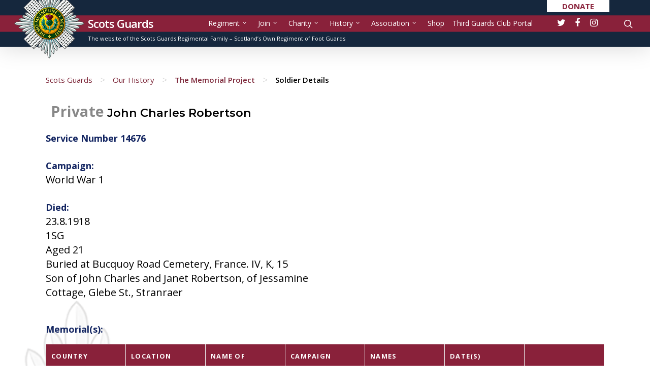

--- FILE ---
content_type: text/html; charset=UTF-8
request_url: https://scotsguards.org/?soldier=john-charles-robertson
body_size: 10802
content:
<!DOCTYPE html>

<html lang="en-GB" class="no-js">
<head>
	
	<meta charset="UTF-8">
	
	<meta name="viewport" content="width=device-width, initial-scale=1, maximum-scale=1, user-scalable=0" /><title>John Charles Robertson &#8211; Scots Guards</title>
<meta name='robots' content='max-image-preview:large' />
	<style>img:is([sizes="auto" i], [sizes^="auto," i]) { contain-intrinsic-size: 3000px 1500px }</style>
	<link rel='dns-prefetch' href='//fonts.googleapis.com' />
<link rel="alternate" type="application/rss+xml" title="Scots Guards &raquo; Feed" href="https://scotsguards.org/feed/" />
<link rel="alternate" type="application/rss+xml" title="Scots Guards &raquo; Comments Feed" href="https://scotsguards.org/comments/feed/" />
<link rel='stylesheet' id='contact-form-7-css' href='https://scotsguards.org/wp-content/plugins/contact-form-7/includes/css/styles.css?ver=6.1.1' type='text/css' media='all' />
<link rel='stylesheet' id='salient-social-css' href='https://scotsguards.org/wp-content/plugins/salient-social/css/style.css?ver=1.0' type='text/css' media='all' />
<style id='salient-social-inline-css' type='text/css'>

  .sharing-default-minimal .nectar-love.loved,
  body .nectar-social[data-color-override="override"].fixed > a:before, 
  body .nectar-social[data-color-override="override"].fixed .nectar-social-inner a,
  .sharing-default-minimal .nectar-social[data-color-override="override"] .nectar-social-inner a:hover {
    background-color: #7e293b;
  }
  .nectar-social.hover .nectar-love.loved,
  .nectar-social.hover > .nectar-love-button a:hover,
  .nectar-social[data-color-override="override"].hover > div a:hover,
  #single-below-header .nectar-social[data-color-override="override"].hover > div a:hover,
  .nectar-social[data-color-override="override"].hover .share-btn:hover,
  .sharing-default-minimal .nectar-social[data-color-override="override"] .nectar-social-inner a {
    border-color: #7e293b;
  }
  #single-below-header .nectar-social.hover .nectar-love.loved i,
  #single-below-header .nectar-social.hover[data-color-override="override"] a:hover,
  #single-below-header .nectar-social.hover[data-color-override="override"] a:hover i,
  #single-below-header .nectar-social.hover .nectar-love-button a:hover i,
  .nectar-love:hover i,
  .hover .nectar-love:hover .total_loves,
  .nectar-love.loved i,
  .nectar-social.hover .nectar-love.loved .total_loves,
  .nectar-social.hover .share-btn:hover, 
  .nectar-social[data-color-override="override"].hover .nectar-social-inner a:hover,
  .nectar-social[data-color-override="override"].hover > div:hover span,
  .sharing-default-minimal .nectar-social[data-color-override="override"] .nectar-social-inner a:not(:hover) i,
  .sharing-default-minimal .nectar-social[data-color-override="override"] .nectar-social-inner a:not(:hover) {
    color: #7e293b;
  }
</style>
<link rel='stylesheet' id='woocommerce-layout-css' href='https://scotsguards.org/wp-content/plugins/woocommerce/assets/css/woocommerce-layout.css?ver=10.2.1' type='text/css' media='all' />
<link rel='stylesheet' id='woocommerce-smallscreen-css' href='https://scotsguards.org/wp-content/plugins/woocommerce/assets/css/woocommerce-smallscreen.css?ver=10.2.1' type='text/css' media='only screen and (max-width: 768px)' />
<link rel='stylesheet' id='woocommerce-general-css' href='https://scotsguards.org/wp-content/plugins/woocommerce/assets/css/woocommerce.css?ver=10.2.1' type='text/css' media='all' />
<style id='woocommerce-inline-inline-css' type='text/css'>
.woocommerce form .form-row .required { visibility: visible; }
</style>
<link rel='stylesheet' id='brands-styles-css' href='https://scotsguards.org/wp-content/plugins/woocommerce/assets/css/brands.css?ver=10.2.1' type='text/css' media='all' />
<link rel='stylesheet' id='font-awesome-css' href='https://scotsguards.org/wp-content/themes/scotsguards/css/font-awesome.min.css?ver=4.6.4' type='text/css' media='all' />
<link rel='stylesheet' id='main-styles-css' href='https://scotsguards.org/wp-content/themes/scotsguards/css/style.css?ver=10.5.1' type='text/css' media='all' />
<style id='main-styles-inline-css' type='text/css'>
html:not(.page-trans-loaded) { background-color: #ffffff; }
</style>
<link rel='stylesheet' id='nectar-single-styles-css' href='https://scotsguards.org/wp-content/themes/scotsguards/css/single.css?ver=10.5.1' type='text/css' media='all' />
<link rel='stylesheet' id='fancyBox-css' href='https://scotsguards.org/wp-content/themes/scotsguards/css/plugins/jquery.fancybox.css?ver=9.0' type='text/css' media='all' />
<link rel='stylesheet' id='nectar_default_font_open_sans-css' href='https://fonts.googleapis.com/css?family=Open+Sans%3A300%2C400%2C600%2C700&#038;subset=latin%2Clatin-ext' type='text/css' media='all' />
<link rel='stylesheet' id='responsive-css' href='https://scotsguards.org/wp-content/themes/scotsguards/css/responsive.css?ver=10.5.1' type='text/css' media='all' />
<link rel='stylesheet' id='woocommerce-css' href='https://scotsguards.org/wp-content/themes/scotsguards/css/woocommerce.css?ver=10.5.1' type='text/css' media='all' />
<link rel='stylesheet' id='skin-original-css' href='https://scotsguards.org/wp-content/themes/scotsguards/css/skin-original.css?ver=10.5.1' type='text/css' media='all' />
<link rel='stylesheet' id='flexslider-css' href='https://scotsguards.org/wp-content/plugins/js_composer_salient/assets/lib/bower/flexslider/flexslider.min.css?ver=5.7' type='text/css' media='all' />
<link rel='stylesheet' id='dynamic-css-css' href='https://scotsguards.org/wp-content/themes/scotsguards/css/salient-dynamic-styles.css?ver=87532' type='text/css' media='all' />
<style id='dynamic-css-inline-css' type='text/css'>
@media only screen and (min-width:1000px){body #ajax-content-wrap.no-scroll{min-height:calc(100vh - 92px);height:calc(100vh - 92px)!important;}}@media only screen and (min-width:1000px){#page-header-wrap.fullscreen-header,#page-header-wrap.fullscreen-header #page-header-bg,html:not(.nectar-box-roll-loaded) .nectar-box-roll > #page-header-bg.fullscreen-header,.nectar_fullscreen_zoom_recent_projects,#nectar_fullscreen_rows:not(.afterLoaded) > div{height:calc(100vh - 91px);}.wpb_row.vc_row-o-full-height.top-level,.wpb_row.vc_row-o-full-height.top-level > .col.span_12{min-height:calc(100vh - 91px);}html:not(.nectar-box-roll-loaded) .nectar-box-roll > #page-header-bg.fullscreen-header{top:92px;}.nectar-slider-wrap[data-fullscreen="true"]:not(.loaded),.nectar-slider-wrap[data-fullscreen="true"]:not(.loaded) .swiper-container{height:calc(100vh - 90px)!important;}.admin-bar .nectar-slider-wrap[data-fullscreen="true"]:not(.loaded),.admin-bar .nectar-slider-wrap[data-fullscreen="true"]:not(.loaded) .swiper-container{height:calc(100vh - 90px - 32px)!important;}}.post-type-archive-product.woocommerce .container-wrap,.tax-product_cat.woocommerce .container-wrap{background-color:#f6f6f6;}.woocommerce.single-product #single-meta{position:relative!important;top:0!important;margin:0;left:8px;height:auto;}.woocommerce.single-product #single-meta:after{display:block;content:" ";clear:both;height:1px;}.woocommerce ul.products li.product.material,.woocommerce-page ul.products li.product.material{background-color:#ffffff;}.woocommerce ul.products li.product.minimal .product-wrap,.woocommerce ul.products li.product.minimal .background-color-expand,.woocommerce-page ul.products li.product.minimal .product-wrap,.woocommerce-page ul.products li.product.minimal .background-color-expand{background-color:#ffffff;}
#header-outer #social-in-menu a i:after,#header-outer #social-in-menu a:hover,#header-outer #social-in-menu a i:hover{color:#ffffff!important;}{color:ffffff!important;}h2.uppercase.recent-posts-title .button{display:none;}div[data-style="default"] .toggle h3 a, div[data-style="default"] .toggle h3{line-height: 1.5;}
</style>
<link rel='stylesheet' id='redux-google-fonts-salient_redux-css' href='https://fonts.googleapis.com/css?family=Open+Sans%3A400%2C700%7CMontserrat%3A400%2C600&#038;ver=1718983354' type='text/css' media='all' />
<script type="text/template" id="tmpl-variation-template">
	<div class="woocommerce-variation-description">{{{ data.variation.variation_description }}}</div>
	<div class="woocommerce-variation-price">{{{ data.variation.price_html }}}</div>
	<div class="woocommerce-variation-availability">{{{ data.variation.availability_html }}}</div>
</script>
<script type="text/template" id="tmpl-unavailable-variation-template">
	<p role="alert">Sorry, this product is unavailable. Please choose a different combination.</p>
</script>
<script type="text/javascript" src="https://scotsguards.org/wp-includes/js/jquery/jquery.min.js?ver=3.7.1" id="jquery-core-js"></script>
<script type="text/javascript" src="https://scotsguards.org/wp-includes/js/jquery/jquery-migrate.min.js?ver=3.4.1" id="jquery-migrate-js"></script>
<script type="text/javascript" src="https://scotsguards.org/wp-content/plugins/woocommerce/assets/js/jquery-blockui/jquery.blockUI.min.js?ver=2.7.0-wc.10.2.1" id="jquery-blockui-js" data-wp-strategy="defer"></script>
<script type="text/javascript" id="wc-add-to-cart-js-extra">
/* <![CDATA[ */
var wc_add_to_cart_params = {"ajax_url":"\/wp-admin\/admin-ajax.php","wc_ajax_url":"\/?wc-ajax=%%endpoint%%","i18n_view_cart":"View basket","cart_url":"https:\/\/scotsguards.org\/basket\/","is_cart":"","cart_redirect_after_add":"yes"};
/* ]]> */
</script>
<script type="text/javascript" src="https://scotsguards.org/wp-content/plugins/woocommerce/assets/js/frontend/add-to-cart.min.js?ver=10.2.1" id="wc-add-to-cart-js" data-wp-strategy="defer"></script>
<script type="text/javascript" src="https://scotsguards.org/wp-content/plugins/woocommerce/assets/js/js-cookie/js.cookie.min.js?ver=2.1.4-wc.10.2.1" id="js-cookie-js" defer="defer" data-wp-strategy="defer"></script>
<script type="text/javascript" id="woocommerce-js-extra">
/* <![CDATA[ */
var woocommerce_params = {"ajax_url":"\/wp-admin\/admin-ajax.php","wc_ajax_url":"\/?wc-ajax=%%endpoint%%","i18n_password_show":"Show password","i18n_password_hide":"Hide password"};
/* ]]> */
</script>
<script type="text/javascript" src="https://scotsguards.org/wp-content/plugins/woocommerce/assets/js/frontend/woocommerce.min.js?ver=10.2.1" id="woocommerce-js" defer="defer" data-wp-strategy="defer"></script>
<script type="text/javascript" src="https://scotsguards.org/wp-content/plugins/js_composer_salient/assets/js/vendors/woocommerce-add-to-cart.js?ver=5.7" id="vc_woocommerce-add-to-cart-js-js"></script>
<script type="text/javascript" id="WCPAY_ASSETS-js-extra">
/* <![CDATA[ */
var wcpayAssets = {"url":"https:\/\/scotsguards.org\/wp-content\/plugins\/woocommerce-payments\/dist\/"};
/* ]]> */
</script>
<script type="text/javascript" src="https://scotsguards.org/wp-includes/js/underscore.min.js?ver=1.13.7" id="underscore-js"></script>
<script type="text/javascript" id="wp-util-js-extra">
/* <![CDATA[ */
var _wpUtilSettings = {"ajax":{"url":"\/wp-admin\/admin-ajax.php"}};
/* ]]> */
</script>
<script type="text/javascript" src="https://scotsguards.org/wp-includes/js/wp-util.min.js?ver=6.8.3" id="wp-util-js"></script>
<script type="text/javascript" id="wc-add-to-cart-variation-js-extra">
/* <![CDATA[ */
var wc_add_to_cart_variation_params = {"wc_ajax_url":"\/?wc-ajax=%%endpoint%%","i18n_no_matching_variations_text":"Sorry, no products matched your selection. Please choose a different combination.","i18n_make_a_selection_text":"Please select some product options before adding this product to your basket.","i18n_unavailable_text":"Sorry, this product is unavailable. Please choose a different combination.","i18n_reset_alert_text":"Your selection has been reset. Please select some product options before adding this product to your cart."};
/* ]]> */
</script>
<script type="text/javascript" src="https://scotsguards.org/wp-content/plugins/woocommerce/assets/js/frontend/add-to-cart-variation.min.js?ver=10.2.1" id="wc-add-to-cart-variation-js" defer="defer" data-wp-strategy="defer"></script>
<script type="text/javascript" src="https://scotsguards.org/wp-content/plugins/js_composer_salient/assets/lib/bower/flexslider/jquery.flexslider-min.js?ver=5.7" id="flexslider-js" data-wp-strategy="defer"></script>
<script type="text/javascript" src="https://scotsguards.org/wp-content/themes/scotsguards/js/flexslider-init.js?ver=6.8.3" id="flexslider-init-js"></script>
<script type="text/javascript" src="https://scotsguards.org/wp-content/themes/scotsguards/js/map.js?ver=6.8.3" id="map-js"></script>
<link rel="https://api.w.org/" href="https://scotsguards.org/wp-json/" /><link rel="EditURI" type="application/rsd+xml" title="RSD" href="https://scotsguards.org/xmlrpc.php?rsd" />
<meta name="generator" content="WordPress 6.8.3" />
<meta name="generator" content="WooCommerce 10.2.1" />
<link rel="canonical" href="https://scotsguards.org/?soldier=john-charles-robertson" />
<link rel='shortlink' href='https://scotsguards.org/?p=14071' />
<link rel="alternate" title="oEmbed (JSON)" type="application/json+oembed" href="https://scotsguards.org/wp-json/oembed/1.0/embed?url=https%3A%2F%2Fscotsguards.org%2F%3Fsoldier%3Djohn-charles-robertson" />
<link rel="alternate" title="oEmbed (XML)" type="text/xml+oembed" href="https://scotsguards.org/wp-json/oembed/1.0/embed?url=https%3A%2F%2Fscotsguards.org%2F%3Fsoldier%3Djohn-charles-robertson&#038;format=xml" />
<link rel="apple-touch-icon" sizes="180x180" href="/wp-content/uploads/fbrfg/apple-touch-icon.png">
<link rel="icon" type="image/png" sizes="32x32" href="/wp-content/uploads/fbrfg/favicon-32x32.png">
<link rel="icon" type="image/png" sizes="16x16" href="/wp-content/uploads/fbrfg/favicon-16x16.png">
<link rel="manifest" href="/wp-content/uploads/fbrfg/site.webmanifest">
<link rel="shortcut icon" href="/wp-content/uploads/fbrfg/favicon.ico">
<meta name="msapplication-TileColor" content="#da532c">
<meta name="msapplication-config" content="/wp-content/uploads/fbrfg/browserconfig.xml">
<meta name="theme-color" content="#ffffff"><script type="text/javascript"> var root = document.getElementsByTagName( "html" )[0]; root.setAttribute( "class", "js" ); </script>	<noscript><style>.woocommerce-product-gallery{ opacity: 1 !important; }</style></noscript>
	<meta name="generator" content="Powered by WPBakery Page Builder - drag and drop page builder for WordPress."/>
<!--[if lte IE 9]><link rel="stylesheet" type="text/css" href="https://scotsguards.org/wp-content/plugins/js_composer_salient/assets/css/vc_lte_ie9.min.css" media="screen"><![endif]--><noscript><style type="text/css"> .wpb_animate_when_almost_visible { opacity: 1; }</style></noscript><script async src="https://www.googletagmanager.com/gtag/js?id=UA-2340348-37"></script>
<script>
  window.dataLayer = window.dataLayer || [];
  function gtag(){dataLayer.push(arguments);}
  gtag('js', new Date());

  gtag('config', 'UA-2340348-37');
</script>
</head>


<body data-rsssl=1 class="wp-singular soldier-template-default single single-soldier postid-14071 wp-theme-scotsguards theme-scotsguards woocommerce-no-js original wpb-js-composer js-comp-ver-5.7 vc_responsive"data-footer-reveal="false" data-footer-reveal-shadow="none" data-header-format="default" data-body-border="off" data-boxed-style="" data-header-breakpoint="1150" data-dropdown-style="minimal" data-cae="easeOutCubic" data-cad="750" data-megamenu-width="contained" data-aie="zoom-out" data-ls="fancybox" data-apte="standard" data-hhun="0" data-fancy-form-rcs="default" data-form-style="default" data-form-submit="regular" data-is="minimal" data-button-style="slightly_rounded" data-user-account-button="false" data-header-inherit-rc="false" data-header-search="true" data-animated-anchors="true" data-ajax-transitions="true" data-full-width-header="true" data-slide-out-widget-area="true" data-slide-out-widget-area-style="slide-out-from-right" data-user-set-ocm="off" data-loading-animation="none" data-bg-header="false" data-responsive="1" data-ext-responsive="true" data-header-resize="0" data-header-color="custom" data-transparent-header="false" data-cart="false" data-remove-m-parallax="" data-remove-m-video-bgs="" data-force-header-trans-color="light" data-smooth-scrolling="0" data-permanent-transparent="false" >
	
	<script type="text/javascript"> if(navigator.userAgent.match(/(Android|iPod|iPhone|iPad|BlackBerry|IEMobile|Opera Mini)/)) { document.body.className += " using-mobile-browser "; } </script><div id="ajax-loading-screen" data-disable-mobile="1" data-disable-fade-on-click="1" data-effect="standard" data-method="standard"><div class="loading-icon none"><div class="material-icon">
									 <div class="spinner">
										 <div class="right-side"><div class="bar"></div></div>
										 <div class="left-side"><div class="bar"></div></div>
									 </div>
									 <div class="spinner color-2">
										 <div class="right-side"><div class="bar"></div></div>
										 <div class="left-side"><div class="bar"></div></div>
									 </div>
								 </div></div></div>	
	<div id="header-space"  data-header-mobile-fixed='1'></div> 
	
		
	<div id="header-outer" data-has-menu="true" data-has-buttons="yes" data-using-pr-menu="false" data-mobile-fixed="1" data-ptnm="false" data-lhe="animated_underline" data-user-set-bg="#18253b" data-format="default" data-permanent-transparent="false" data-megamenu-rt="0" data-remove-fixed="0" data-header-resize="0" data-cart="false" data-transparency-option="0" data-box-shadow="large" data-shrink-num="6" data-using-secondary="0" data-using-logo="0" data-logo-height="30" data-m-logo-height="24" data-padding="35" data-full-width="true" data-condense="false" >
		
		
<div id="search-outer" class="nectar">
	<div id="search">
		<div class="container">
			 <div id="search-box">
				 <div class="inner-wrap">
					 <div class="col span_12">
						  <form role="search" action="https://scotsguards.org/" method="GET">
															<input type="text" name="s" id="s" value="Start Typing..." data-placeholder="Start Typing..." />
															
												</form>
					</div><!--/span_12-->
				</div><!--/inner-wrap-->
			 </div><!--/search-box-->
			 <div id="close"><a href="#">
				<span class="icon-salient-x" aria-hidden="true"></span>				 </a></div>
		 </div><!--/container-->
	</div><!--/search-->
</div><!--/search-outer-->

<header id="top">
	<div id="donate"><a href="https://scotsguards.org/charity/" target="_self">Donate</a></div>
	<div class="container">
		<div class="row">
			<div class="col span_3">
				<img id="logo-capstar" src="https://scotsguards.org/wp-content/themes/scotsguards/images/logo-capstar.png" alt="scotsguards capstar">
				<a id="logo" href="https://scotsguards.org" data-supplied-ml-starting-dark="false" data-supplied-ml-starting="false" data-supplied-ml="false" class="no-image">
					Scots Guards 
				</a>
				
							</div><!--/span_3-->
			
			<div class="col span_9 col_last">
									<a class="mobile-search" href="#searchbox"><span class="nectar-icon icon-salient-search" aria-hidden="true"></span></a>
										<div class="slide-out-widget-area-toggle mobile-icon slide-out-from-right" data-icon-animation="simple-transform">
						<div> <a href="#sidewidgetarea" class="closed"> <span> <i class="lines-button x2"> <i class="lines"></i> </i> </span> </a> </div> 
					</div>
								
									
					<nav>
						
						<ul class="sf-menu">	
							<li id="menu-item-41" class="menu-item menu-item-type-custom menu-item-object-custom menu-item-has-children sf-with-ul menu-item-41"><a href="#">Regiment<span class="sf-sub-indicator"><i class="fa fa-angle-down icon-in-menu"></i></span></a>
<ul class="sub-menu">
	<li id="menu-item-40" class="menu-item menu-item-type-post_type menu-item-object-page menu-item-40"><a href="https://scotsguards.org/our-fighting-role/">Our Fighting Role</a></li>
	<li id="menu-item-39" class="menu-item menu-item-type-post_type menu-item-object-page menu-item-39"><a href="https://scotsguards.org/our-ceremonial-role/">Our Ceremonial Role</a></li>
	<li id="menu-item-38" class="menu-item menu-item-type-post_type menu-item-object-page menu-item-38"><a href="https://scotsguards.org/our-pipes-drums/">Our Pipes &#038; Drums</a></li>
	<li id="menu-item-37" class="menu-item menu-item-type-post_type menu-item-object-page menu-item-37"><a href="https://scotsguards.org/our-band/">Our Band</a></li>
	<li id="menu-item-36" class="menu-item menu-item-type-post_type menu-item-object-page menu-item-36"><a href="https://scotsguards.org/our-wounded/">Our Wounded</a></li>
</ul>
</li>
<li id="menu-item-44" class="menu-item menu-item-type-post_type menu-item-object-page menu-item-has-children sf-with-ul menu-item-44"><a href="https://scotsguards.org/join/">Join<span class="sf-sub-indicator"><i class="fa fa-angle-down icon-in-menu"></i></span></a>
<ul class="sub-menu">
	<li id="menu-item-10093" class="menu-item menu-item-type-post_type menu-item-object-page menu-item-10093"><a href="https://scotsguards.org/recruiting/">Expression of Interest</a></li>
	<li id="menu-item-665" class="menu-item menu-item-type-post_type menu-item-object-page menu-item-665"><a href="https://scotsguards.org/join/guardsman/">Guardsman</a></li>
	<li id="menu-item-663" class="menu-item menu-item-type-post_type menu-item-object-page menu-item-663"><a href="https://scotsguards.org/join/pipes-and-drums/">Pipes and Drums</a></li>
	<li id="menu-item-667" class="menu-item menu-item-type-post_type menu-item-object-page menu-item-667"><a href="https://scotsguards.org/join/band/">Band</a></li>
	<li id="menu-item-666" class="menu-item menu-item-type-post_type menu-item-object-page menu-item-666"><a href="https://scotsguards.org/join/cadet/">Cadet</a></li>
	<li id="menu-item-664" class="menu-item menu-item-type-post_type menu-item-object-page menu-item-664"><a href="https://scotsguards.org/join/officer/">Officer</a></li>
</ul>
</li>
<li id="menu-item-72" class="menu-item menu-item-type-custom menu-item-object-custom menu-item-has-children sf-with-ul menu-item-72"><a href="#">Charity<span class="sf-sub-indicator"><i class="fa fa-angle-down icon-in-menu"></i></span></a>
<ul class="sub-menu">
	<li id="menu-item-71" class="menu-item menu-item-type-post_type menu-item-object-page menu-item-71"><a href="https://scotsguards.org/charity/">The Scots Guards Charity</a></li>
	<li id="menu-item-69" class="menu-item menu-item-type-post_type menu-item-object-page menu-item-has-children menu-item-69"><a href="https://scotsguards.org/case-studies/">Case Studies<span class="sf-sub-indicator"><i class="fa fa-angle-right icon-in-menu"></i></span></a>
	<ul class="sub-menu">
		<li id="menu-item-15251" class="menu-item menu-item-type-post_type menu-item-object-page menu-item-15251"><a href="https://scotsguards.org/case-studies/support-for-wounded/">Support for wounded</a></li>
		<li id="menu-item-3094" class="menu-item menu-item-type-post_type menu-item-object-page menu-item-3094"><a href="https://scotsguards.org/case-studies/support-to-families/">Support to Families</a></li>
		<li id="menu-item-3238" class="menu-item menu-item-type-post_type menu-item-object-page menu-item-3238"><a href="https://scotsguards.org/case-studies/mobility-well-being-elderly-care/">Mobility, Well Being &amp; Elderly Care</a></li>
		<li id="menu-item-3239" class="menu-item menu-item-type-post_type menu-item-object-page menu-item-3239"><a href="https://scotsguards.org/case-studies/employment-training/">Employment &amp; Training</a></li>
		<li id="menu-item-3240" class="menu-item menu-item-type-post_type menu-item-object-page menu-item-3240"><a href="https://scotsguards.org/case-studies/housing-homelessness/">Housing &amp; Homelessness</a></li>
	</ul>
</li>
	<li id="menu-item-68" class="menu-item menu-item-type-post_type menu-item-object-page menu-item-68"><a href="https://scotsguards.org/faqs/">FAQs</a></li>
	<li id="menu-item-67" class="menu-item menu-item-type-post_type menu-item-object-page menu-item-67"><a href="https://scotsguards.org/how-to-support/">How to support</a></li>
	<li id="menu-item-65" class="menu-item menu-item-type-post_type menu-item-object-page menu-item-65"><a href="https://scotsguards.org/run-your-own-event/">Run your own event</a></li>
	<li id="menu-item-64" class="menu-item menu-item-type-post_type menu-item-object-page menu-item-64"><a href="https://scotsguards.org/how-to-get-help/">How to get help</a></li>
</ul>
</li>
<li id="menu-item-2705" class="menu-item menu-item-type-custom menu-item-object-custom menu-item-has-children sf-with-ul menu-item-2705"><a href="#">History<span class="sf-sub-indicator"><i class="fa fa-angle-down icon-in-menu"></i></span></a>
<ul class="sub-menu">
	<li id="menu-item-113" class="menu-item menu-item-type-post_type menu-item-object-page menu-item-has-children menu-item-113"><a href="https://scotsguards.org/history/">Our History<span class="sf-sub-indicator"><i class="fa fa-angle-right icon-in-menu"></i></span></a>
	<ul class="sub-menu">
		<li id="menu-item-114" class="menu-item menu-item-type-post_type menu-item-object-page menu-item-114"><a href="https://scotsguards.org/history/guards-museum/">The Guards Museum</a></li>
	</ul>
</li>
	<li id="menu-item-112" class="menu-item menu-item-type-post_type menu-item-object-page menu-item-has-children menu-item-112"><a href="https://scotsguards.org/historical-overview/">Historical Overview<span class="sf-sub-indicator"><i class="fa fa-angle-right icon-in-menu"></i></span></a>
	<ul class="sub-menu">
		<li id="menu-item-626" class="menu-item menu-item-type-post_type menu-item-object-page menu-item-626"><a href="https://scotsguards.org/historical-overview/1642-1793/">1642–1793</a></li>
		<li id="menu-item-629" class="menu-item menu-item-type-post_type menu-item-object-page menu-item-629"><a href="https://scotsguards.org/historical-overview/the-napoleonic-wars/">The Napoleonic Wars</a></li>
		<li id="menu-item-632" class="menu-item menu-item-type-post_type menu-item-object-page menu-item-632"><a href="https://scotsguards.org/historical-overview/the-crimean-war/">The Crimean War</a></li>
		<li id="menu-item-636" class="menu-item menu-item-type-post_type menu-item-object-page menu-item-636"><a href="https://scotsguards.org/historical-overview/1882-1885/">1882–1885</a></li>
		<li id="menu-item-641" class="menu-item menu-item-type-post_type menu-item-object-page menu-item-641"><a href="https://scotsguards.org/historical-overview/the-boer-war/">The Boer War</a></li>
		<li id="menu-item-644" class="menu-item menu-item-type-post_type menu-item-object-page menu-item-644"><a href="https://scotsguards.org/historical-overview/the-first-world-war/">The First World War</a></li>
		<li id="menu-item-650" class="menu-item menu-item-type-post_type menu-item-object-page menu-item-650"><a href="https://scotsguards.org/historical-overview/the-second-world-war/">The Second World War</a></li>
		<li id="menu-item-656" class="menu-item menu-item-type-post_type menu-item-object-page menu-item-656"><a href="https://scotsguards.org/historical-overview/since-1946/">Since 1946</a></li>
	</ul>
</li>
	<li id="menu-item-111" class="menu-item menu-item-type-post_type menu-item-object-page menu-item-111"><a href="https://scotsguards.org/vc-recipients/">VC Recipients</a></li>
	<li id="menu-item-110" class="menu-item menu-item-type-post_type menu-item-object-page menu-item-110"><a href="https://scotsguards.org/battle-honours/">Battle Honours</a></li>
	<li id="menu-item-109" class="menu-item menu-item-type-post_type menu-item-object-page menu-item-109"><a href="https://scotsguards.org/archives/">Archives</a></li>
	<li id="menu-item-2921" class="menu-item menu-item-type-post_type menu-item-object-page menu-item-2921"><a href="https://scotsguards.org/find-my-past-2/">Find My Past</a></li>
	<li id="menu-item-12836" class="menu-item menu-item-type-post_type menu-item-object-page menu-item-12836"><a href="https://scotsguards.org/history/the-memorial-project/">The Memorial Project</a></li>
</ul>
</li>
<li id="menu-item-119" class="menu-item menu-item-type-custom menu-item-object-custom menu-item-has-children sf-with-ul menu-item-119"><a href="#">Association<span class="sf-sub-indicator"><i class="fa fa-angle-down icon-in-menu"></i></span></a>
<ul class="sub-menu">
	<li id="menu-item-118" class="menu-item menu-item-type-post_type menu-item-object-page menu-item-118"><a href="https://scotsguards.org/association/the-association/">The Association</a></li>
	<li id="menu-item-105" class="menu-item menu-item-type-post_type menu-item-object-page menu-item-105"><a href="https://scotsguards.org/association/committee/">Committee</a></li>
	<li id="menu-item-104" class="menu-item menu-item-type-post_type menu-item-object-page menu-item-104"><a href="https://scotsguards.org/association/branches/">Branches</a></li>
	<li id="menu-item-102" class="menu-item menu-item-type-post_type menu-item-object-page menu-item-102"><a href="https://scotsguards.org/association/scots-guards-club/">Scots Guards Club</a></li>
</ul>
</li>
<li id="menu-item-15014" class="menu-item menu-item-type-post_type menu-item-object-page menu-item-15014"><a href="https://scotsguards.org/shop/">Shop</a></li>
<li id="menu-item-16193" class="menu-item menu-item-type-custom menu-item-object-custom menu-item-16193"><a target="_blank" href="https://rhq.scotsguards.org/">Third Guards Club Portal</a></li>
<li id="social-in-menu" class="button_social_group"><a target="_blank" href="https://twitter.com/scots_guards?lang=en"><i class="fa fa-twitter"></i> </a><a target="_blank" href="https://www.facebook.com/1stBnScotsGuards/"><i class="fa fa-facebook"></i> </a><a target="_blank" href="https://www.instagram.com/scots_guards/?hl=en"><i class="fa fa-instagram"></i> </a></li>						</ul>
						

													<ul class="buttons sf-menu" data-user-set-ocm="off">
								
								<li id="search-btn"><div><a href="#searchbox"><span class="icon-salient-search" aria-hidden="true"></span></a></div> </li>								
							</ul>
												
					</nav>
					
										
				</div><!--/span_9-->
				
								
			</div><!--/row-->
			<div class="tag-line"><span class="mobile-hide">The website of the Scots Guards Regimental Family – </span>Scotland’s Own Regiment of Foot Guards</div>
					</div><!--/container-->
	</header>
		
	</div>
	
		
	<div id="ajax-content-wrap">
		
		
<div class="container-wrap">
	
	<div class="container main-content">
		
		
		<div class="row">
			<div class="col span_12">
		<ul id="breadcrumbs" class="breadcrumbs"><li class="item-home"><a class="bread-link bread-home" href="https://scotsguards.org" title="Scots Guards">Scots Guards</a></li><li class="separator separator-home"> &gt; </li><li class="item-parent item-parent-172"><a class="bread-parent bread-parent-172" href="https://scotsguards.org/history/" title="Our History">Our History</a></li><li class="separator separator-172"> &gt; </li><li class="item-current item-2267"><strong title="The Memorial Project"> <a class="bread-link" href="https://scotsguards.org/history/the-memorial-project/" title="Memorial Project">The Memorial Project</a></strong></li><li class="separator separator-172"> &gt; </li><li class="item-current"><strong title="Soldier Search"> Soldier Details</strong></li></ul>
			</div>
		</div>
		
		<div class="row">
			<div class="col span_12">
				<div class="col span_12 section-title">
										<h1><span class="soldier-cap">Private</span> John Charles Robertson <span class="soldier-cap">
																				</span></h1>
				</div>
			</div>
		</div>
		
		<div class="row">
			<div class="col span_12">
				<div class="col span_6 section-title">
					
					<p class="blurb">Service Number 14676</p><br>
																											<p class="blurb">Campaign: </p><p>											 World War 1<br></p><br>																					<p class="blurb">Died: </p><p>23.8.1918</p>					<p>1SG<br />
Aged 21<br />
Buried at Bucquoy Road Cemetery, France. IV, K, 15<br />
Son of John Charles and Janet Robertson, of Jessamine Cottage, Glebe St., Stranraer</p>
				</div>
				<div class="col span_6 section-title">
										
											
				</div>
			</div>
		</div>
		
		<div class="divider"></div>
		
		<div class="row no-float">
			
			<div class="col span_12 no-float">

				<div id="search-results-soldier">
										<p class="blurb">Memorial(s):</p>
						<table class="view-result">
						  <thead>
						    <tr>
						      <th>Country</th>
						      <th>Location</th>
						      <th>Name of Memorial</th>
						      <th>Campaign</th>
						      <th>Names</th>
						      <th>Date(s)</th>
						      <th></th>
						    </tr>
						  </thead><tbody>
							  
																			
																			<tr>
											<td class="left-align">Scotland</td>
											<td class="left-align">Outside the Sheriff Court Lewis Street Stranraer Wigtown Dumfries And Galloway DG9 7AA</td>
											<td class="left-align">Stranraer War Memorial </td>
											<td class="left-align">World War 1<br>											</td>
											<td>John Robertson</td>
											<td>23-8-1918</td>
											<td><a href="https://scotsguards.org/?memorial=stranraer-war-memorial">View</a></td>
										</tr>
																				
											
											
												  
							  
						
						  </tbody>
						</table>
						
									
						
				</div><!--/search-results-->
				
			
				
			</div><!--/span_12-->

		<div class="row">
			<div class="col span_12 find-my-post-box">
				<div class="col span_4">
					<p class="blurb">Further information:</p>
					<p class="past-imp">Find more information about a specific soldier visit findmypast. The Scots Guards are delighted that their Enlistment Books from 1840 to 1938 are now available at:</p>
					<a href="https://scotsguards.org/history/find-my-past/"><img src="https://scotsguards.org/wp-content/uploads/find-my-past-logo.jpg" width="141" height="52" /></a>
				</div>
				<div class="col span_4">
					<p class="past-imp">If you have information on a specific memorial please send it on to the Historical Committee. The Memorial information required is:</p>
				<ul>
					<li>Who or what formation of the Regiment is named on the memorial. What event, dates or other inscriptions on the memorial.</li>
					<li>The country, nearest town/city or other details of location.</li>
					<li>A description of the memorial with a photograph if possible.</li>
					<li>For bigger sites a copy of any advertising information or leaflets would be useful.</li>
				</ul>
				</div>
				<div class="col span_4">
					<p class="past-imp">Please sent any information that  you find to: Michael Campbell-Lamerton</p>
					<div><a href="mailto:Michael@hallestate.co.uk">Michael@hallestate.co.uk</a></div><div>T: <a href="tel:07920725572">07920 725572</a></div><br>
					<div><a class="nectar-button small regular-button" target="_blank" href="../event-ideas/" data-color-override="#16263c" data-hover-color-override="false" data-hover-text-color-override="#fff" style="visibility: visible; background-color: rgb(22, 38, 60);"><span>SUBMIT INFO</span> </a></div>
					<p class="text-italics">As the information on the database builds up Michael Campbell-Lamerton will be sending regular updates to Archives at RHQ who remains the point of contact about for inquiries on past members  of the Regiment.</p>
				</div>
			</div>
		</div>			
		
		</div><!--/row-->
		
	</div><!--/container-->

</div><!--/container-wrap-->




<div id="footer-outer" data-midnight="light" data-cols="4" data-custom-color="false" data-disable-copyright="false" data-matching-section-color="false" data-copyright-line="true" data-using-bg-img="false" data-bg-img-overlay="0.8" data-full-width="false" data-using-widget-area="true">
	
<div id="footer-widgets">



        <div class="row">
	            <div class="container">
		            
		            
		<div class="col span_5">       
            <div class="findmypast-footer">
                <a href="https://www.awin1.com/cread.php?awinmid=2114&amp;awinaffid=512793&amp;clickref=&amp;p=https%3A%2F%2Fwww.findmypast.co.uk%2Fsearch%2Fresults%3Fsourcecategory%3Darmed%2Bforces%2B%2526%2Bconflict%26regiment%3Dscots%2Bguards%26sourcecountry%3Dgreat%2Bbritain" target="_blank"><img class="place-left" src="https://scotsguards.org/wp-content/themes/scotsguards/images/findmypast-badge.jpg" width="120" height="123"></a>
                <div class="place-right"><a href="https://www.awin1.com/cread.php?awinmid=2114&amp;awinaffid=512793&amp;clickref=&amp;p=https%3A%2F%2Fwww.findmypast.co.uk%2Fsearch%2Fresults%3Fsourcecategory%3Darmed%2Bforces%2B%2526%2Bconflict%26regiment%3Dscots%2Bguards%26sourcecountry%3Dgreat%2Bbritain" target="_blank"><img src="https://scotsguards.org/wp-content/themes/scotsguards/images/findmypast-regiment-link.png" width="120" height="50"></a>
                    <p>Find out and research your past; find relatives and ancestors that have served with the Scots Guards.</p>
                </div>
            </div>
            
	    </div>
		<div class="col span_3">       
            
	    </div>            

		<div class="col span_4 col_last">
	<div class="footerMenu">
            <p>This website is operated by the Scots Guards Charity – more information can be found on the <a href="https://www.army.mod.uk/who-we-are/corps-regiments-and-units/infantry/scots-guards/" target="_blank">Army website</a>.</p>
    </div>      
        
	    </div>
</div>
    </div>
</div>	
	
	
  <div class="row" id="copyright" data-layout="default">
	
	<div class="container">
	   
				<div class="col span_3">
		   
					   
						<p>&copy; 2025 Scots Guards. 
					   			 </p>
					   
		</div><!--/span_3-->
			   
		<div class="col span_5">
			<div class="menu-footer-container"><ul id="menu-footer" class="menu"><li id="menu-item-3457" class="menu-item menu-item-type-post_type menu-item-object-page menu-item-3457"><a href="https://scotsguards.org/terms-and-conditions/">Terms &#038; Conditions</a></li>
<li id="menu-item-3456" class="menu-item menu-item-type-post_type menu-item-object-page menu-item-3456"><a href="https://scotsguards.org/privacy-policy/">Privacy Policy</a></li>
<li id="menu-item-14396" class="menu-item menu-item-type-custom menu-item-object-custom menu-item-14396"><a target="_blank" href="https://scotsguards.org/shop/">Shop</a></li>
<li id="menu-item-16149" class="menu-item menu-item-type-custom menu-item-object-custom menu-item-16149"><a target="_blank" href="https://consultantsindesign.co.uk/">Website by CiD</a></li>
</ul></div>		</div>
	   
	  <div class="col span_3 col_last">
		<ul class="social">
						   <li><a target="_blank" href="https://twitter.com/scots_guards?lang=en"><i class="fa fa-twitter"></i> </a></li> 		  			 <li><a target="_blank" href="https://www.facebook.com/1stBnScotsGuards/"><i class="fa fa-facebook"></i> </a></li> 		  		  		  		  		  		  		  		  		  		  		  			 <li><a target="_blank" href="https://www.instagram.com/scots_guards/?hl=en"><i class="fa fa-instagram"></i></a></li> 		  		  		  		  		  		  		  		  		  		  		  		  		  		  		                            		</ul>
	  </div><!--/span_7-->

	  	
	</div><!--/container-->
	
  </div><!--/row-->
  
		
</div><!--/footer-outer-->

	
	<div id="slide-out-widget-area-bg" class="slide-out-from-right medium">
				</div>
		
		<div id="slide-out-widget-area" class="slide-out-from-right" data-dropdown-func="default" data-back-txt="Back">
			
						
			<div class="inner" data-prepend-menu-mobile="false">
				
				<a class="slide_out_area_close" href="#">
					<span class="icon-salient-x icon-default-style"></span>				</a>
				
				
									<div class="off-canvas-menu-container mobile-only">
						
												
						<ul class="menu">
							<li class="menu-item menu-item-type-custom menu-item-object-custom menu-item-has-children menu-item-41"><a href="#">Regiment</a>
<ul class="sub-menu">
	<li class="menu-item menu-item-type-post_type menu-item-object-page menu-item-40"><a href="https://scotsguards.org/our-fighting-role/">Our Fighting Role</a></li>
	<li class="menu-item menu-item-type-post_type menu-item-object-page menu-item-39"><a href="https://scotsguards.org/our-ceremonial-role/">Our Ceremonial Role</a></li>
	<li class="menu-item menu-item-type-post_type menu-item-object-page menu-item-38"><a href="https://scotsguards.org/our-pipes-drums/">Our Pipes &#038; Drums</a></li>
	<li class="menu-item menu-item-type-post_type menu-item-object-page menu-item-37"><a href="https://scotsguards.org/our-band/">Our Band</a></li>
	<li class="menu-item menu-item-type-post_type menu-item-object-page menu-item-36"><a href="https://scotsguards.org/our-wounded/">Our Wounded</a></li>
</ul>
</li>
<li class="menu-item menu-item-type-post_type menu-item-object-page menu-item-has-children menu-item-44"><a href="https://scotsguards.org/join/">Join</a>
<ul class="sub-menu">
	<li class="menu-item menu-item-type-post_type menu-item-object-page menu-item-10093"><a href="https://scotsguards.org/recruiting/">Expression of Interest</a></li>
	<li class="menu-item menu-item-type-post_type menu-item-object-page menu-item-665"><a href="https://scotsguards.org/join/guardsman/">Guardsman</a></li>
	<li class="menu-item menu-item-type-post_type menu-item-object-page menu-item-663"><a href="https://scotsguards.org/join/pipes-and-drums/">Pipes and Drums</a></li>
	<li class="menu-item menu-item-type-post_type menu-item-object-page menu-item-667"><a href="https://scotsguards.org/join/band/">Band</a></li>
	<li class="menu-item menu-item-type-post_type menu-item-object-page menu-item-666"><a href="https://scotsguards.org/join/cadet/">Cadet</a></li>
	<li class="menu-item menu-item-type-post_type menu-item-object-page menu-item-664"><a href="https://scotsguards.org/join/officer/">Officer</a></li>
</ul>
</li>
<li class="menu-item menu-item-type-custom menu-item-object-custom menu-item-has-children menu-item-72"><a href="#">Charity</a>
<ul class="sub-menu">
	<li class="menu-item menu-item-type-post_type menu-item-object-page menu-item-71"><a href="https://scotsguards.org/charity/">The Scots Guards Charity</a></li>
	<li class="menu-item menu-item-type-post_type menu-item-object-page menu-item-has-children menu-item-69"><a href="https://scotsguards.org/case-studies/">Case Studies</a>
	<ul class="sub-menu">
		<li class="menu-item menu-item-type-post_type menu-item-object-page menu-item-15251"><a href="https://scotsguards.org/case-studies/support-for-wounded/">Support for wounded</a></li>
		<li class="menu-item menu-item-type-post_type menu-item-object-page menu-item-3094"><a href="https://scotsguards.org/case-studies/support-to-families/">Support to Families</a></li>
		<li class="menu-item menu-item-type-post_type menu-item-object-page menu-item-3238"><a href="https://scotsguards.org/case-studies/mobility-well-being-elderly-care/">Mobility, Well Being &amp; Elderly Care</a></li>
		<li class="menu-item menu-item-type-post_type menu-item-object-page menu-item-3239"><a href="https://scotsguards.org/case-studies/employment-training/">Employment &amp; Training</a></li>
		<li class="menu-item menu-item-type-post_type menu-item-object-page menu-item-3240"><a href="https://scotsguards.org/case-studies/housing-homelessness/">Housing &amp; Homelessness</a></li>
	</ul>
</li>
	<li class="menu-item menu-item-type-post_type menu-item-object-page menu-item-68"><a href="https://scotsguards.org/faqs/">FAQs</a></li>
	<li class="menu-item menu-item-type-post_type menu-item-object-page menu-item-67"><a href="https://scotsguards.org/how-to-support/">How to support</a></li>
	<li class="menu-item menu-item-type-post_type menu-item-object-page menu-item-65"><a href="https://scotsguards.org/run-your-own-event/">Run your own event</a></li>
	<li class="menu-item menu-item-type-post_type menu-item-object-page menu-item-64"><a href="https://scotsguards.org/how-to-get-help/">How to get help</a></li>
</ul>
</li>
<li class="menu-item menu-item-type-custom menu-item-object-custom menu-item-has-children menu-item-2705"><a href="#">History</a>
<ul class="sub-menu">
	<li class="menu-item menu-item-type-post_type menu-item-object-page menu-item-has-children menu-item-113"><a href="https://scotsguards.org/history/">Our History</a>
	<ul class="sub-menu">
		<li class="menu-item menu-item-type-post_type menu-item-object-page menu-item-114"><a href="https://scotsguards.org/history/guards-museum/">The Guards Museum</a></li>
	</ul>
</li>
	<li class="menu-item menu-item-type-post_type menu-item-object-page menu-item-has-children menu-item-112"><a href="https://scotsguards.org/historical-overview/">Historical Overview</a>
	<ul class="sub-menu">
		<li class="menu-item menu-item-type-post_type menu-item-object-page menu-item-626"><a href="https://scotsguards.org/historical-overview/1642-1793/">1642–1793</a></li>
		<li class="menu-item menu-item-type-post_type menu-item-object-page menu-item-629"><a href="https://scotsguards.org/historical-overview/the-napoleonic-wars/">The Napoleonic Wars</a></li>
		<li class="menu-item menu-item-type-post_type menu-item-object-page menu-item-632"><a href="https://scotsguards.org/historical-overview/the-crimean-war/">The Crimean War</a></li>
		<li class="menu-item menu-item-type-post_type menu-item-object-page menu-item-636"><a href="https://scotsguards.org/historical-overview/1882-1885/">1882–1885</a></li>
		<li class="menu-item menu-item-type-post_type menu-item-object-page menu-item-641"><a href="https://scotsguards.org/historical-overview/the-boer-war/">The Boer War</a></li>
		<li class="menu-item menu-item-type-post_type menu-item-object-page menu-item-644"><a href="https://scotsguards.org/historical-overview/the-first-world-war/">The First World War</a></li>
		<li class="menu-item menu-item-type-post_type menu-item-object-page menu-item-650"><a href="https://scotsguards.org/historical-overview/the-second-world-war/">The Second World War</a></li>
		<li class="menu-item menu-item-type-post_type menu-item-object-page menu-item-656"><a href="https://scotsguards.org/historical-overview/since-1946/">Since 1946</a></li>
	</ul>
</li>
	<li class="menu-item menu-item-type-post_type menu-item-object-page menu-item-111"><a href="https://scotsguards.org/vc-recipients/">VC Recipients</a></li>
	<li class="menu-item menu-item-type-post_type menu-item-object-page menu-item-110"><a href="https://scotsguards.org/battle-honours/">Battle Honours</a></li>
	<li class="menu-item menu-item-type-post_type menu-item-object-page menu-item-109"><a href="https://scotsguards.org/archives/">Archives</a></li>
	<li class="menu-item menu-item-type-post_type menu-item-object-page menu-item-2921"><a href="https://scotsguards.org/find-my-past-2/">Find My Past</a></li>
	<li class="menu-item menu-item-type-post_type menu-item-object-page menu-item-12836"><a href="https://scotsguards.org/history/the-memorial-project/">The Memorial Project</a></li>
</ul>
</li>
<li class="menu-item menu-item-type-custom menu-item-object-custom menu-item-has-children menu-item-119"><a href="#">Association</a>
<ul class="sub-menu">
	<li class="menu-item menu-item-type-post_type menu-item-object-page menu-item-118"><a href="https://scotsguards.org/association/the-association/">The Association</a></li>
	<li class="menu-item menu-item-type-post_type menu-item-object-page menu-item-105"><a href="https://scotsguards.org/association/committee/">Committee</a></li>
	<li class="menu-item menu-item-type-post_type menu-item-object-page menu-item-104"><a href="https://scotsguards.org/association/branches/">Branches</a></li>
	<li class="menu-item menu-item-type-post_type menu-item-object-page menu-item-102"><a href="https://scotsguards.org/association/scots-guards-club/">Scots Guards Club</a></li>
</ul>
</li>
<li class="menu-item menu-item-type-post_type menu-item-object-page menu-item-15014"><a href="https://scotsguards.org/shop/">Shop</a></li>
<li class="menu-item menu-item-type-custom menu-item-object-custom menu-item-16193"><a target="_blank" href="https://rhq.scotsguards.org/">Third Guards Club Portal</a></li>
							
						</ul>
						
						<ul class="menu secondary-header-items">
													</ul>
					</div>
										
				</div>
				
				<div class="bottom-meta-wrap"><ul class="off-canvas-social-links"><li><a target="_blank" href="https://twitter.com/scots_guards?lang=en"><i class="fa fa-twitter"></i></a></li><li><a target="_blank" href="https://www.facebook.com/1stBnScotsGuards/"><i class="fa fa-facebook"></i></a></li><li><a target="_blank" href="https://www.instagram.com/scots_guards/?hl=en"><i class="fa fa-instagram"></i></a></li></ul></div><!--/bottom-meta-wrap-->					
				</div>
			
</div> <!--/ajax-content-wrap-->

	<a id="to-top" class="
		"><i class="fa fa-angle-up"></i></a>
	<script type="speculationrules">
{"prefetch":[{"source":"document","where":{"and":[{"href_matches":"\/*"},{"not":{"href_matches":["\/wp-*.php","\/wp-admin\/*","\/wp-content\/uploads\/*","\/wp-content\/*","\/wp-content\/plugins\/*","\/wp-content\/themes\/scotsguards\/*","\/*\\?(.+)"]}},{"not":{"selector_matches":"a[rel~=\"nofollow\"]"}},{"not":{"selector_matches":".no-prefetch, .no-prefetch a"}}]},"eagerness":"conservative"}]}
</script>
<div class="nectar-quick-view-box-backdrop"></div>
    <div class="nectar-quick-view-box" data-image-sizing="cropped">
    <div class="inner-wrap">
    
    <div class="close">
      <a href="#" class="no-ajaxy">
        <span class="close-wrap"> <span class="close-line close-line1"></span> <span class="close-line close-line2"></span> </span>		     	
      </a>
    </div>
        
        <div class="product-loading">
          <span class="dot"></span>
          <span class="dot"></span>
          <span class="dot"></span>
        </div>
        
        <div class="preview_image"></div>
        
		    <div class="inner-content">
        
          <div class="product">  
             <div class="product type-product"> 
                  
                  <div class="woocommerce-product-gallery">
                  </div>
                  
                  <div class="summary entry-summary scrollable">
                     <div class="summary-content">   
                     </div>
                  </div>
                  
             </div>
          </div>
          
        </div>
      </div>
		</div>	<script type='text/javascript'>
		(function () {
			var c = document.body.className;
			c = c.replace(/woocommerce-no-js/, 'woocommerce-js');
			document.body.className = c;
		})();
	</script>
	<link rel='stylesheet' id='wc-square-cart-checkout-block-css' href='https://scotsguards.org/wp-content/plugins/woocommerce-square/build/assets/frontend/wc-square-cart-checkout-blocks.css?ver=5.0.0' type='text/css' media='all' />
<link rel='stylesheet' id='wc-blocks-style-css' href='https://scotsguards.org/wp-content/plugins/woocommerce/assets/client/blocks/wc-blocks.css?ver=wc-10.2.1' type='text/css' media='all' />
<script type="text/javascript" src="https://scotsguards.org/wp-includes/js/jquery/ui/core.min.js?ver=1.13.3" id="jquery-ui-core-js"></script>
<script type="text/javascript" src="https://scotsguards.org/wp-includes/js/jquery/ui/menu.min.js?ver=1.13.3" id="jquery-ui-menu-js"></script>
<script type="text/javascript" src="https://scotsguards.org/wp-includes/js/dist/dom-ready.min.js?ver=f77871ff7694fffea381" id="wp-dom-ready-js"></script>
<script type="text/javascript" src="https://scotsguards.org/wp-includes/js/dist/hooks.min.js?ver=4d63a3d491d11ffd8ac6" id="wp-hooks-js"></script>
<script type="text/javascript" src="https://scotsguards.org/wp-includes/js/dist/i18n.min.js?ver=5e580eb46a90c2b997e6" id="wp-i18n-js"></script>
<script type="text/javascript" id="wp-i18n-js-after">
/* <![CDATA[ */
wp.i18n.setLocaleData( { 'text direction\u0004ltr': [ 'ltr' ] } );
/* ]]> */
</script>
<script type="text/javascript" id="wp-a11y-js-translations">
/* <![CDATA[ */
( function( domain, translations ) {
	var localeData = translations.locale_data[ domain ] || translations.locale_data.messages;
	localeData[""].domain = domain;
	wp.i18n.setLocaleData( localeData, domain );
} )( "default", {"translation-revision-date":"2025-08-25 13:50:40+0000","generator":"GlotPress\/4.0.1","domain":"messages","locale_data":{"messages":{"":{"domain":"messages","plural-forms":"nplurals=2; plural=n != 1;","lang":"en_GB"},"Notifications":["Notifications"]}},"comment":{"reference":"wp-includes\/js\/dist\/a11y.js"}} );
/* ]]> */
</script>
<script type="text/javascript" src="https://scotsguards.org/wp-includes/js/dist/a11y.min.js?ver=3156534cc54473497e14" id="wp-a11y-js"></script>
<script type="text/javascript" src="https://scotsguards.org/wp-includes/js/jquery/ui/autocomplete.min.js?ver=1.13.3" id="jquery-ui-autocomplete-js"></script>
<script type="text/javascript" id="my_acsearch-js-extra">
/* <![CDATA[ */
var MyAcSearch = {"url":"https:\/\/scotsguards.org\/wp-admin\/admin-ajax.php"};
/* ]]> */
</script>
<script type="text/javascript" src="https://scotsguards.org/wp-content/themes/scotsguards/nectar/assets/functions/ajax-search/wpss-search-suggest.js" id="my_acsearch-js"></script>
<script type="text/javascript" src="https://scotsguards.org/wp-content/plugins/contact-form-7/includes/swv/js/index.js?ver=6.1.1" id="swv-js"></script>
<script type="text/javascript" id="contact-form-7-js-before">
/* <![CDATA[ */
var wpcf7 = {
    "api": {
        "root": "https:\/\/scotsguards.org\/wp-json\/",
        "namespace": "contact-form-7\/v1"
    }
};
/* ]]> */
</script>
<script type="text/javascript" src="https://scotsguards.org/wp-content/plugins/contact-form-7/includes/js/index.js?ver=6.1.1" id="contact-form-7-js"></script>
<script type="text/javascript" id="salient-social-js-extra">
/* <![CDATA[ */
var nectarLove = {"ajaxurl":"https:\/\/scotsguards.org\/wp-admin\/admin-ajax.php","postID":"14071","rooturl":"https:\/\/scotsguards.org","loveNonce":"ec439199a6"};
/* ]]> */
</script>
<script type="text/javascript" src="https://scotsguards.org/wp-content/plugins/salient-social/js/salient-social.js?ver=1.0" id="salient-social-js"></script>
<script type="text/javascript" src="https://scotsguards.org/wp-content/plugins/woocommerce-table-rate-shipping/assets/js/frontend-checkout.min.js?ver=3.1.9" id="woocommerce_shipping_table_rate_checkout-js"></script>
<script type="text/javascript" src="https://scotsguards.org/wp-content/themes/scotsguards/js/third-party/jquery.easing.js?ver=1.3" id="jquery-easing-js"></script>
<script type="text/javascript" src="https://scotsguards.org/wp-content/themes/scotsguards/js/third-party/jquery.mousewheel.js?ver=3.1.13" id="jquery-mousewheel-js"></script>
<script type="text/javascript" src="https://scotsguards.org/wp-content/themes/scotsguards/js/priority.js?ver=10.5.1" id="nectar_priority-js"></script>
<script type="text/javascript" src="https://scotsguards.org/wp-content/themes/scotsguards/js/third-party/transit.js?ver=0.9.9" id="nectar-transit-js"></script>
<script type="text/javascript" src="https://scotsguards.org/wp-content/themes/scotsguards/js/third-party/waypoints.js?ver=4.0.1" id="nectar-waypoints-js"></script>
<script type="text/javascript" src="https://scotsguards.org/wp-content/themes/scotsguards/js/third-party/modernizr.js?ver=2.6.2" id="modernizer-js"></script>
<script type="text/javascript" src="https://scotsguards.org/wp-content/plugins/salient-portfolio/js/third-party/imagesLoaded.min.js?ver=4.1.4" id="imagesLoaded-js"></script>
<script type="text/javascript" src="https://scotsguards.org/wp-content/themes/scotsguards/js/third-party/hoverintent.js?ver=1.9" id="hoverintent-js"></script>
<script type="text/javascript" src="https://scotsguards.org/wp-content/themes/scotsguards/js/third-party/jquery.fancybox.min.js?ver=7.0.1" id="fancyBox-js"></script>
<script type="text/javascript" src="https://scotsguards.org/wp-content/themes/scotsguards/js/third-party/superfish.js?ver=1.4.8" id="superfish-js"></script>
<script type="text/javascript" id="nectar-frontend-js-extra">
/* <![CDATA[ */
var nectarLove = {"ajaxurl":"https:\/\/scotsguards.org\/wp-admin\/admin-ajax.php","postID":"14071","rooturl":"https:\/\/scotsguards.org","disqusComments":"false","loveNonce":"ec439199a6","mapApiKey":""};
/* ]]> */
</script>
<script type="text/javascript" src="https://scotsguards.org/wp-content/themes/scotsguards/js/init.js?ver=10.5.1" id="nectar-frontend-js"></script>
<script type="text/javascript" src="https://scotsguards.org/wp-content/plugins/salient-core/js/third-party/touchswipe.min.js?ver=1.0" id="touchswipe-js"></script>
<script type="text/javascript" src="https://scotsguards.org/wp-content/themes/scotsguards/nectar/woo/js/quick_view_actions.js?ver=1.1" id="nectar_woo_quick_view_js-js"></script>
<script type="text/javascript" src="https://scotsguards.org/wp-content/themes/scotsguards/js/third-party/flickity.min.js?ver=2.1.2" id="flickity-js"></script>
<script type="text/javascript" src="https://scotsguards.org/wp-content/plugins/woocommerce/assets/js/sourcebuster/sourcebuster.min.js?ver=10.2.1" id="sourcebuster-js-js"></script>
<script type="text/javascript" id="wc-order-attribution-js-extra">
/* <![CDATA[ */
var wc_order_attribution = {"params":{"lifetime":1.0e-5,"session":30,"base64":false,"ajaxurl":"https:\/\/scotsguards.org\/wp-admin\/admin-ajax.php","prefix":"wc_order_attribution_","allowTracking":true},"fields":{"source_type":"current.typ","referrer":"current_add.rf","utm_campaign":"current.cmp","utm_source":"current.src","utm_medium":"current.mdm","utm_content":"current.cnt","utm_id":"current.id","utm_term":"current.trm","utm_source_platform":"current.plt","utm_creative_format":"current.fmt","utm_marketing_tactic":"current.tct","session_entry":"current_add.ep","session_start_time":"current_add.fd","session_pages":"session.pgs","session_count":"udata.vst","user_agent":"udata.uag"}};
/* ]]> */
</script>
<script type="text/javascript" src="https://scotsguards.org/wp-content/plugins/woocommerce/assets/js/frontend/order-attribution.min.js?ver=10.2.1" id="wc-order-attribution-js"></script>
</body>
</html>
